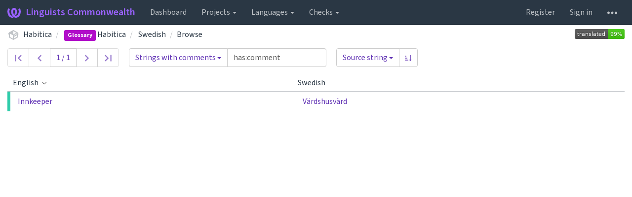

--- FILE ---
content_type: text/css
request_url: https://translate.habitica.com/css/custom.css?906c47b65dd620c7
body_size: 5501
content:
.navbar-inverse {
    background-color: #2a3744;
  }


.navbar-inverse .navbar-brand,
.navbar-inverse .navbar-nav > li > a {
  color: #bfc3c7;
}
.navbar a path {
  fill: ;
}


  .sort-cell:hover {
    color: #6133b4;
  }
  .nav-pills > li > a,
  .btn-default {
    color: #6133b4;
  }
  .btn-link:hover path {
    fill: #6133b4;
  }

  .green path,
  .btn-default path {
    fill: #6133b4;
  }
  .btn-group-settings a:hover {
    color: #6133b4;
  }
  .format-item span {
    background-color: #6133b4;
  }
  a {
    color: #6133b4;
  }
  .btn-info {
    color: #6133b4;
  }
  .btn-info:focus,
  .btn-info.focus {
    color: #6133b4;
  }
  .btn-info:active,
  .btn-info.active,
  .open > .dropdown-toggle.btn-info {
    color: #6133b4;
  }
  .btn-info:active:hover,
  .btn-info.active:hover,
  .open > .dropdown-toggle.btn-info:hover,
  .btn-info:active:focus,
  .btn-info.active:focus,
  .open > .dropdown-toggle.btn-info:focus,
  .btn-info:active.focus,
  .btn-info.active.focus,
  .open > .dropdown-toggle.btn-info.focus {
    color: #6133b4;
  }
  .btn-link {
    color: #6133b4;
  }
  .nav .open > a,
  .nav .open > a:hover,
  .nav .open > a:focus {
    border-color: #6133b4;
  }
  .navbar-inverse .navbar-nav > .active > a,
  .navbar-inverse .navbar-nav > .active > a:hover,
  .navbar-inverse .navbar-nav > .active > a:focus {
    background-color: #6133b4;
  }
  .navbar-inverse .navbar-nav > .open > a,
  .navbar-inverse .navbar-nav > .open > a:hover,
  .navbar-inverse .navbar-nav > .open > a:focus {
    background-color: #6133b4;
  }
  @media (max-width: 767px) {
    .navbar-inverse .navbar-nav .open .dropdown-menu > .active > a,
    .navbar-inverse .navbar-nav .open .dropdown-menu > .active > a:hover,
    .navbar-inverse .navbar-nav .open .dropdown-menu > .active > a:focus {
      background-color: #6133b4;
    }
  }
  .pagination > li > a,
  .pagination > li > span {
    color: #6133b4;
  }
  a.thumbnail:hover,
  a.thumbnail:focus,
  a.thumbnail.active {
    border-color: #6133b4;
  }


  .btn-info {
    border-color: #9a62ff;
  }
  .btn-info.disabled:hover,
  .btn-info[disabled]:hover,
  fieldset[disabled] .btn-info:hover,
  .btn-info.disabled:focus,
  .btn-info[disabled]:focus,
  fieldset[disabled] .btn-info:focus,
  .btn-info.disabled.focus,
  .btn-info[disabled].focus,
  fieldset[disabled] .btn-info.focus {
    border-color: #9a62ff;
  }
  .btn-warning {
    background-color: #9a62ff;
  }
  .btn-warning.disabled:hover,
  .btn-warning[disabled]:hover,
  fieldset[disabled] .btn-warning:hover,
  .btn-warning.disabled:focus,
  .btn-warning[disabled]:focus,
  fieldset[disabled] .btn-warning:focus,
  .btn-warning.disabled.focus,
  .btn-warning[disabled].focus,
  fieldset[disabled] .btn-warning.focus {
    background-color: #9a62ff;
  }
  .btn-warning .badge {
    color: #9a62ff;
  }
  .navbar-inverse .navbar-brand:hover,
  .navbar-inverse .navbar-brand:focus {
    color: #9a62ff;
  }
  .navbar-inverse .navbar-nav > li > a:hover,
  .navbar-inverse .navbar-nav > li > a:focus {
    color: #9a62ff;
  }
  @media (max-width: 767px) {
    .navbar-inverse .navbar-nav .open .dropdown-menu > li > a:hover,
    .navbar-inverse .navbar-nav .open .dropdown-menu > li > a:focus {
      color: #9a62ff;
    }
  }
  .navbar-inverse .navbar-link:hover {
    color: #9a62ff;
  }
  .navbar-inverse .btn-link:hover,
  .navbar-inverse .btn-link:focus {
    color: #9a62ff;
  }

  .btn-info {
    border: 1px solid #9a62ff;
  }
  .navbar .navbar-brand:focus path,
  .navbar .navbar-brand:active path,
  .navbar a:hover path {
    fill: #9a62ff;
  }
  .btn-primary:hover {
    background-color: #9a62ff;
  }

  .btn-info:hover {
    background-color: #9a62ff;
  }



  a:hover,
  a:focus {
    color: #11053b;
  }
  .text-primary {
    color: #11053b;
  }
  .bg-primary {
    background-color: #11053b;
  }
  .btn-link:hover,
  .btn-link:focus {
    color: #11053b;
  }
  .dropdown-menu > .active > a,
  .dropdown-menu > .active > a:hover,
  .dropdown-menu > .active > a:focus {
    background-color: #11053b;
  }
  .nav-pills > li.active > a,
  .nav-pills > li.active > a:hover,
  .nav-pills > li.active > a:focus {
    background-color: #11053b;
  }
  .pagination > li > a:hover,
  .pagination > li > span:hover,
  .pagination > li > a:focus,
  .pagination > li > span:focus {
    color: #11053b;
  }
  .pagination > .active > a,
  .pagination > .active > span,
  .pagination > .active > a:hover,
  .pagination > .active > span:hover,
  .pagination > .active > a:focus,
  .pagination > .active > span:focus {
    background-color: #11053b;
    border-color: #11053b;
  }
  .list-group-item.active,
  .list-group-item.active:hover,
  .list-group-item.active:focus {
    background-color: #11053b;
    border-color: #11053b;
  }
  .nav-pills > .active > a,
  .nav > .active > a:hover {
    border: 1px solid #11053b;
  }
  .btn-default:hover,
  .nav-pills > li > a:hover,
  .nav-pills > li > a:focus,
  .nav-pills .open > a,
  .nav-pills .open > a:hover,
  .nav-pills .open > a:focus {
    color: #11053b;
  }
  .btn-default:hover path,
  .green.btn-link:hover path {
    fill: #11053b;
  }
  .format-item {
    background-color: #11053b;
  }
  .nav-pills > .active > a,
  .nav > .active > a:hover {
    border: 1px solid #11053b;
  }
  .btn-default:hover,
  .nav-pills > li > a:hover,
  .nav-pills > li > a:focus,
  .nav-pills .open > a,
  .nav-pills .open > a:hover,
  .nav-pills .open > a:focus {
    color: #11053b;
  }





  footer {
    display: none;
  }

--- FILE ---
content_type: application/javascript
request_url: https://translate.habitica.com/static/CACHE/js/output.baac23ee2a32.js
body_size: 8028
content:
var WLT=WLT||{};WLT.Config=(function(){return{IS_MAC:/Mac|iPod|iPhone|iPad/.test(navigator.platform),};})();WLT.Utils=(function(){return{getNumericKey:function(idx){return(idx+1)%10;},markFuzzy:function($el){$el.find('input[name="fuzzy"]').prop("checked",true);$el.find('input[name="review"][value="10"]').prop("checked",true);},markTranslated:function($el){$el.find('input[name="fuzzy"]').prop("checked",false);$el.find('input[name="review"][value="20"]').prop("checked",true);},};})();WLT.Editor=(function(){var lastEditor=null;function EditorBase(){var translationAreaSelector=".translation-editor";this.$editor=$(".js-editor");this.$translationArea=$(".translator .translation-editor");this.$editor.on("input",translationAreaSelector,(e)=>{WLT.Utils.markTranslated($(e.target).closest("form"));});this.$editor.on("focusin",translationAreaSelector,function(){lastEditor=$(this);});this.$editor.on("input",translationAreaSelector,(e)=>{var textarea=e.target;var editor=textarea.parentElement.parentElement;var counter=editor.querySelector(".length-indicator");var classToggle=editor.classList;var limit=parseInt(counter.getAttribute("data-max"));var length=textarea.value.length;counter.textContent=length;if(length>limit){classToggle.remove("has-warning");classToggle.add("has-error");}else if(length>limit-10){classToggle.add("has-warning");classToggle.remove("has-error");}else{classToggle.remove("has-warning");classToggle.remove("has-error");}});this.$editor.on("click","[data-clone-text]",function(e){var $this=$(this);var $document=$(document);var cloneText=this.getAttribute("data-clone-text");var row=$this.closest(".zen-unit");if(row.length===0){row=$this.closest(".translator");}
if(row.length===0){row=$document.find(".translator");}
var editors=row.find(".translation-editor");if(editors.length==1){editors.replaceValue(cloneText);}else{addAlert(gettext("Please select target plural by clicking."),(kind="info"),);editors.addClass("editor-click-select");editors.click(function(){$(this).replaceValue(cloneText);editors.removeClass("editor-click-select");editors.off("click");$document.off("click");return false;});$document.on("click",function(){editors.removeClass("editor-click-select");editors.off("click");$document.off("click");return false;});}
WLT.Utils.markFuzzy($this.closest("form"));return false;});this.$editor.on("change",".direction-toggle",function(){var $this=$(this);var direction=$this.find("input").val();var container=$this.closest(".translation-item");container.find(".translation-editor").attr("dir",direction);container.find(".highlighted-output").attr("dir",direction);});this.$editor.on("click",".specialchar",function(e){var $this=$(this);var text=$this.data("value");$this.closest(".translation-item").find(".translation-editor").insertAtCaret(text);e.preventDefault();});this.initHighlight();this.init();this.$translationArea[0].focus();}
EditorBase.prototype.init=function(){};EditorBase.prototype.initHighlight=function(){var hlSelector=".hlcheck";var hlNumberSelector=".highlight-number";this.$editor.on("click",hlSelector,function(e){var $this=$(this);insertEditor($this.data("value"),$this);e.preventDefault();});for(var i=1;i<10;i++){Mousetrap.bindGlobal("mod+"+i,function(e){return false;});}
var $hlCheck=$(hlSelector);if($hlCheck.length>0){$hlCheck.each(function(idx){var $this=$(this);if(idx<10){let key=WLT.Utils.getNumericKey(idx);var title;if(WLT.Config.IS_MAC){title=interpolate(gettext("Cmd+%s"),[key]);}else{title=interpolate(gettext("Ctrl+%s"),[key]);}
$this.attr("title",title);$this.find(hlNumberSelector).html($("<kbd/>").text(key));Mousetrap.bindGlobal("mod+"+key,function(e){$this.click();return false;});}else{$this.find(hlNumberSelector).html("");}});$(hlNumberSelector).hide();}
Mousetrap.bindGlobal("mod",function(e){$(hlNumberSelector).show();},"keydown",);Mousetrap.bindGlobal("mod",function(e){$(hlNumberSelector).hide();},"keyup",);};function insertEditor(text,element){var root;if(typeof element!=="undefined"){root=element.closest(".zen-unit");if(root.length===0){root=element.closest(".translation-form");}
if(root.length===0){root=$(document);}}else{root=$(document);}
var editor=root.find(".translation-editor:focus");if(editor.length===0){editor=root.find(lastEditor);if(editor.length===0){editor=root.find(".translation-editor:first");}}
editor.insertAtCaret(text);}
return{Base:EditorBase,};})();;(function(){var EditorBase=WLT.Editor.Base;var $window=$(window);var $document=$(document);function ZenEditor(){EditorBase.call(this);$window.scroll(()=>{var $loadingNext=$("#loading-next");var loader=$("#zen-load");if($window.scrollTop()>=$document.height()-2*$window.height()){if($("#last-section").length>0||$loadingNext.css("display")!=="none"){return;}
$loadingNext.show();loader.data("offset",20+parseInt(loader.data("offset"),10));$.get(loader.attr("href")+"&offset="+loader.data("offset"),(data)=>{$loadingNext.hide();$(".zen tfoot").before(data);this.init();initHighlight(document);},);}});$document.on("focus",".zen .translation-editor",function(){var current=$window.scrollTop();var rowOffset=$(this).closest("tbody").offset().top;if(rowOffset<current||rowOffset-current>$window.height()/2){$([document.documentElement,document.body]).animate({scrollTop:rowOffset,},100,);}});$document.on("change",".translation-editor",handleTranslationChange);$document.on("change",".fuzzy_checkbox",handleTranslationChange);$document.on("change",".review_radio",handleTranslationChange);Mousetrap.bindGlobal("mod+end",function(e){$(".zen-unit:last").find(".translation-editor:first").focus();return false;});Mousetrap.bindGlobal("mod+home",function(e){$(".zen-unit:first").find(".translation-editor:first").focus();return false;});Mousetrap.bindGlobal("mod+pagedown",function(e){var focus=$(":focus");if(focus.length===0){$(".zen-unit:first").find(".translation-editor:first").focus();}else{focus.closest(".zen-unit").next().find(".translation-editor:first").focus();}
return false;});Mousetrap.bindGlobal("mod+pageup",function(e){var focus=$(":focus");if(focus.length===0){$(".zen-unit:last").find(".translation-editor:first").focus();}else{focus.closest(".zen-unit").prev().find(".translation-editor:first").focus();}
return false;});$window.on("beforeunload",function(){if($(".translation-modified").length>0){return gettext("There are some unsaved changes, are you sure you want to leave?",);}});}
ZenEditor.prototype=Object.create(EditorBase.prototype);ZenEditor.prototype.constructor=ZenEditor;ZenEditor.prototype.init=function(){EditorBase.prototype.init.call(this);$(".zen-horizontal .translator").each(function(){var $this=$(this);var tdHeight=$this.height();var editorHeight=0;var contentHeight=$this.find("form").height();var $editors=$this.find(".translation-editor");$editors.each(function(){var $editor=$(this);editorHeight+=$editor.height();});$editors.css("min-height",(tdHeight-(contentHeight-editorHeight-10))/$editors.length+"px",);});};function handleTranslationChange(){var $this=$(this);var $row=$this.closest("tr");var checksum=$row.find("[name=checksum]").val();var statusdiv=$("#status-"+checksum);if(statusdiv.hasClass("unit-state-saving")){setTimeout(function(){$this.trigger("change");},100);return;}
$row.addClass("translation-modified");var form=$row.find("form");statusdiv.addClass("unit-state-saving");var payload=form.serialize();if(payload==statusdiv.data("last-payload")){return;}
statusdiv.data("last-payload",payload);$.ajax({type:"POST",url:form.attr("action"),data:payload,dataType:"json",error:function(jqXHR,textStatus,errorThrown){addAlert(errorThrown);},success:function(data){statusdiv.attr("class","unit-state-cell "+data.unit_state_class);statusdiv.attr("title",data.unit_state_title);$.each(data.messages,function(i,val){addAlert(val.text,val.kind);});$row.removeClass("translation-modified").addClass("translation-saved");if(data.translationsum!==""){$row.find("input[name=translationsum]").val(data.translationsum);}},});}
document.addEventListener("DOMContentLoaded",function(){new ZenEditor();});})();;

--- FILE ---
content_type: image/svg+xml
request_url: https://translate.habitica.com/static/sort/down.svg?d2b6645f3275
body_size: 403
content:
<svg xmlns="http://www.w3.org/2000/svg" width="8" height="8" version="1.1" viewBox="0 0 8 8"><rect width="5.651" height=".706" x="-1.593" y="-7.246" fill-rule="evenodd" stroke-width=".706" transform="matrix(.70711 -.70711 -.70711 -.70711 0 0)"/><rect width=".706" height="5.651" x="-1.593" y="-7.246" fill-rule="evenodd" stroke-width=".706" transform="matrix(.70711 -.70711 -.70711 -.70711 0 0)"/></svg>